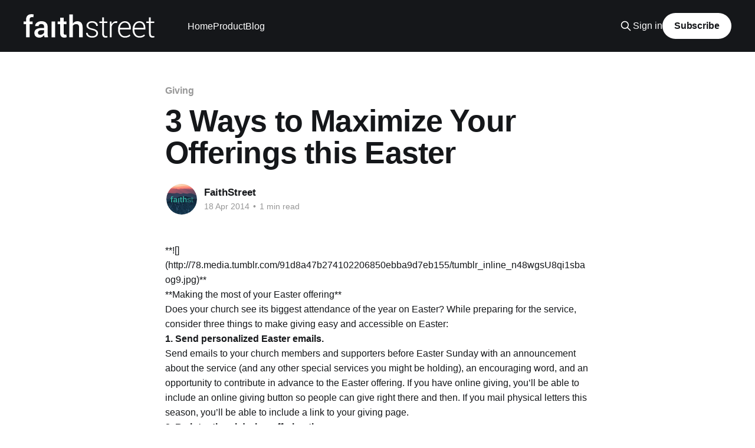

--- FILE ---
content_type: text/html; charset=utf-8
request_url: https://blog.faithstreet.com/3-ways-to-maximize-your-offerings-this-easter/
body_size: 6054
content:
<!DOCTYPE html>
<html lang="en">
<head>

    <title>3 Ways to Maximize Your Offerings this Easter</title>
    <meta charset="utf-8" />
    <meta http-equiv="X-UA-Compatible" content="IE=edge" />
    <meta name="HandheldFriendly" content="True" />
    <meta name="viewport" content="width=device-width, initial-scale=1.0" />
    
    <link rel="preload" as="style" href="https://blog.faithstreet.com/assets/built/screen.css?v=0abdff22c9" />
    <link rel="preload" as="script" href="https://blog.faithstreet.com/assets/built/casper.js?v=0abdff22c9" />

    <link rel="stylesheet" type="text/css" href="https://blog.faithstreet.com/assets/built/screen.css?v=0abdff22c9" />

    <link rel="icon" href="https://blog.faithstreet.com/content/images/size/w256h256/2017/11/favicon.png" type="image/png">
    <link rel="canonical" href="https://blog.faithstreet.com/3-ways-to-maximize-your-offerings-this-easter/">
    <meta name="referrer" content="no-referrer-when-downgrade">
    
    <meta property="og:site_name" content="FaithStreet">
    <meta property="og:type" content="article">
    <meta property="og:title" content="3 Ways to Maximize Your Offerings this Easter">
    <meta property="og:description" content="**![](http://78.media.tumblr.com/91d8a47b274102206850ebba9d7eb155/tumblr_inline_n48wgsU8qi1sbaog9.jpg)**
**Making the most of your Easter offering**Does your church see its biggest
attendance of the year on Easter? While preparing for the service, consider
three things to make giving easy and accessible on Easter:1. Send personalized
Easter emails.">
    <meta property="og:url" content="https://blog.faithstreet.com/3-ways-to-maximize-your-offerings-this-easter/">
    <meta property="og:image" content="https://blog.faithstreet.com/content/images/size/w1200/2017/11/blog--cover-1.jpg">
    <meta property="article:published_time" content="2014-04-18T21:20:09.000Z">
    <meta property="article:modified_time" content="2018-08-20T17:28:58.000Z">
    <meta property="article:tag" content="Giving">
    <meta property="article:tag" content="easter">
    <meta property="article:tag" content="online giving">
    
    <meta property="article:publisher" content="https://www.facebook.com/faithstreet">
    <meta name="twitter:card" content="summary_large_image">
    <meta name="twitter:title" content="3 Ways to Maximize Your Offerings this Easter">
    <meta name="twitter:description" content="**![](http://78.media.tumblr.com/91d8a47b274102206850ebba9d7eb155/tumblr_inline_n48wgsU8qi1sbaog9.jpg)**
**Making the most of your Easter offering**Does your church see its biggest
attendance of the year on Easter? While preparing for the service, consider
three things to make giving easy and accessible on Easter:1. Send personalized
Easter emails.">
    <meta name="twitter:url" content="https://blog.faithstreet.com/3-ways-to-maximize-your-offerings-this-easter/">
    <meta name="twitter:image" content="https://blog.faithstreet.com/content/images/size/w1200/2017/11/blog--cover-1.jpg">
    <meta name="twitter:label1" content="Written by">
    <meta name="twitter:data1" content="FaithStreet">
    <meta name="twitter:label2" content="Filed under">
    <meta name="twitter:data2" content="Giving, easter, online giving">
    <meta name="twitter:site" content="@faithstreet">
    <meta property="og:image:width" content="1200">
    <meta property="og:image:height" content="400">
    
    <script type="application/ld+json">
{
    "@context": "https://schema.org",
    "@type": "Article",
    "publisher": {
        "@type": "Organization",
        "name": "FaithStreet",
        "url": "https://blog.faithstreet.com/",
        "logo": {
            "@type": "ImageObject",
            "url": "https://blog.faithstreet.com/content/images/2017/11/faithstreet--logo-1.svg"
        }
    },
    "author": {
        "@type": "Person",
        "name": "FaithStreet",
        "image": {
            "@type": "ImageObject",
            "url": "https://blog.faithstreet.com/content/images/2021/09/Untitled-design--52-.png",
            "width": 1080,
            "height": 1080
        },
        "url": "https://blog.faithstreet.com/author/faithstreet/",
        "sameAs": []
    },
    "headline": "3 Ways to Maximize Your Offerings this Easter",
    "url": "https://blog.faithstreet.com/3-ways-to-maximize-your-offerings-this-easter/",
    "datePublished": "2014-04-18T21:20:09.000Z",
    "dateModified": "2018-08-20T17:28:58.000Z",
    "keywords": "Giving, easter, online giving",
    "description": "**![](http://78.media.tumblr.com/91d8a47b274102206850ebba9d7eb155/tumblr_inline_n48wgsU8qi1sbaog9.jpg)**\n**Making the most of your Easter offering**Does your church see its biggest\nattendance of the year on Easter? While preparing for the service, consider\nthree things to make giving easy and accessible on Easter:1. Send personalized\nEaster emails.\n\nSend emails to your church members and supporters before Easter Sunday with an\nannouncement about the service (and any other special services you mi",
    "mainEntityOfPage": "https://blog.faithstreet.com/3-ways-to-maximize-your-offerings-this-easter/"
}
    </script>

    <meta name="generator" content="Ghost 6.10">
    <link rel="alternate" type="application/rss+xml" title="FaithStreet" href="https://blog.faithstreet.com/rss/">
    <script defer src="https://cdn.jsdelivr.net/ghost/portal@~2.56/umd/portal.min.js" data-i18n="true" data-ghost="https://blog.faithstreet.com/" data-key="270a741647333e4666961c2d25" data-api="https://faithstreet.ghost.io/ghost/api/content/" data-locale="en" crossorigin="anonymous"></script><style id="gh-members-styles">.gh-post-upgrade-cta-content,
.gh-post-upgrade-cta {
    display: flex;
    flex-direction: column;
    align-items: center;
    font-family: -apple-system, BlinkMacSystemFont, 'Segoe UI', Roboto, Oxygen, Ubuntu, Cantarell, 'Open Sans', 'Helvetica Neue', sans-serif;
    text-align: center;
    width: 100%;
    color: #ffffff;
    font-size: 16px;
}

.gh-post-upgrade-cta-content {
    border-radius: 8px;
    padding: 40px 4vw;
}

.gh-post-upgrade-cta h2 {
    color: #ffffff;
    font-size: 28px;
    letter-spacing: -0.2px;
    margin: 0;
    padding: 0;
}

.gh-post-upgrade-cta p {
    margin: 20px 0 0;
    padding: 0;
}

.gh-post-upgrade-cta small {
    font-size: 16px;
    letter-spacing: -0.2px;
}

.gh-post-upgrade-cta a {
    color: #ffffff;
    cursor: pointer;
    font-weight: 500;
    box-shadow: none;
    text-decoration: underline;
}

.gh-post-upgrade-cta a:hover {
    color: #ffffff;
    opacity: 0.8;
    box-shadow: none;
    text-decoration: underline;
}

.gh-post-upgrade-cta a.gh-btn {
    display: block;
    background: #ffffff;
    text-decoration: none;
    margin: 28px 0 0;
    padding: 8px 18px;
    border-radius: 4px;
    font-size: 16px;
    font-weight: 600;
}

.gh-post-upgrade-cta a.gh-btn:hover {
    opacity: 0.92;
}</style>
    <script defer src="https://cdn.jsdelivr.net/ghost/sodo-search@~1.8/umd/sodo-search.min.js" data-key="270a741647333e4666961c2d25" data-styles="https://cdn.jsdelivr.net/ghost/sodo-search@~1.8/umd/main.css" data-sodo-search="https://faithstreet.ghost.io/" data-locale="en" crossorigin="anonymous"></script>
    
    <link href="https://blog.faithstreet.com/webmentions/receive/" rel="webmention">
    <script defer src="/public/cards.min.js?v=0abdff22c9"></script>
    <link rel="stylesheet" type="text/css" href="/public/cards.min.css?v=0abdff22c9">
    <script defer src="/public/member-attribution.min.js?v=0abdff22c9"></script>
    <script defer src="/public/ghost-stats.min.js?v=0abdff22c9" data-stringify-payload="false" data-datasource="analytics_events" data-storage="localStorage" data-host="https://blog.faithstreet.com/.ghost/analytics/api/v1/page_hit"  tb_site_uuid="37cd565e-e14e-4728-8248-f76fb6de0eef" tb_post_uuid="93e998ed-e3bc-48fb-8b46-c828d5322e14" tb_post_type="post" tb_member_uuid="undefined" tb_member_status="undefined"></script><style>:root {--ghost-accent-color: #15171A;}</style>
    <!-- Global Site Tag (gtag.js) - Google Analytics -->
<script async src="https://www.googletagmanager.com/gtag/js?id=GA_TRACKING_ID"></script>
<script>
  window.dataLayer = window.dataLayer || [];
  function gtag(){dataLayer.push(arguments)};
  gtag('js', new Date());

  gtag('config', 'UA-21574815-1');
  gtag('config', 'UA-21574815-4');
</script>

</head>
<body class="post-template tag-giving tag-easter tag-online-giving is-head-left-logo has-cover">
<div class="viewport">

    <header id="gh-head" class="gh-head outer">
        <div class="gh-head-inner inner">
            <div class="gh-head-brand">
                <a class="gh-head-logo" href="https://blog.faithstreet.com">
                        <img src="https://blog.faithstreet.com/content/images/2017/11/faithstreet--logo-1.svg" alt="FaithStreet">
                </a>
                <button class="gh-search gh-icon-btn" aria-label="Search this site" data-ghost-search><svg xmlns="http://www.w3.org/2000/svg" fill="none" viewBox="0 0 24 24" stroke="currentColor" stroke-width="2" width="20" height="20"><path stroke-linecap="round" stroke-linejoin="round" d="M21 21l-6-6m2-5a7 7 0 11-14 0 7 7 0 0114 0z"></path></svg></button>
                <button class="gh-burger" aria-label="Main Menu"></button>
            </div>

            <nav class="gh-head-menu">
                <ul class="nav">
    <li class="nav-home"><a href="https://www.faithstreet.com">Home</a></li>
    <li class="nav-product"><a href="https://www.faithstreet.com/giving">Product</a></li>
    <li class="nav-blog"><a href="https://blog.faithstreet.com/">Blog</a></li>
</ul>

            </nav>

            <div class="gh-head-actions">
                    <button class="gh-search gh-icon-btn" aria-label="Search this site" data-ghost-search><svg xmlns="http://www.w3.org/2000/svg" fill="none" viewBox="0 0 24 24" stroke="currentColor" stroke-width="2" width="20" height="20"><path stroke-linecap="round" stroke-linejoin="round" d="M21 21l-6-6m2-5a7 7 0 11-14 0 7 7 0 0114 0z"></path></svg></button>
                    <div class="gh-head-members">
                                <a class="gh-head-link" href="#/portal/signin" data-portal="signin">Sign in</a>
                                <a class="gh-head-button" href="#/portal/signup" data-portal="signup">Subscribe</a>
                    </div>
            </div>
        </div>
    </header>

    <div class="site-content">
        



<main id="site-main" class="site-main">
<article class="article post tag-giving tag-easter tag-online-giving no-image image-small">

    <header class="article-header gh-canvas">

        <div class="article-tag post-card-tags">
                <span class="post-card-primary-tag">
                    <a href="/tag/giving/">Giving</a>
                </span>
        </div>

        <h1 class="article-title">3 Ways to Maximize Your Offerings this Easter</h1>


        <div class="article-byline">
        <section class="article-byline-content">

            <ul class="author-list instapaper_ignore">
                <li class="author-list-item">
                    <a href="/author/faithstreet/" class="author-avatar" aria-label="Read more of FaithStreet">
                        <img class="author-profile-image" src="/content/images/size/w100/2021/09/Untitled-design--52-.png" alt="FaithStreet" />
                    </a>
                </li>
            </ul>

            <div class="article-byline-meta">
                <h4 class="author-name"><a href="/author/faithstreet/">FaithStreet</a></h4>
                <div class="byline-meta-content">
                    <time class="byline-meta-date" datetime="2014-04-18">18 Apr 2014</time>
                        <span class="byline-reading-time"><span class="bull">&bull;</span> 1 min read</span>
                </div>
            </div>

        </section>
        </div>


    </header>

    <section class="gh-content gh-canvas">
        <!--kg-card-begin: markdown--><div class="body-text"><div><span><span>**![](http://78.media.tumblr.com/91d8a47b274102206850ebba9d7eb155/tumblr_inline_n48wgsU8qi1sbaog9.jpg)**</span></span></div><div><span>**Making the most of your Easter offering**</span></div><span>Does your church see its biggest attendance of the year on Easter? While preparing for the service, consider three things to make giving easy and accessible on Easter:</span>
<p><span><strong>1. Send personalized Easter emails.</strong></span></p>
<p><span>Send emails to your church members and supporters before Easter Sunday with an announcement about the service (and any other special services you might be holding), an encouraging word, and an opportunity to contribute in advance to the Easter offering. If you have online giving, you’ll be able to include an online giving button so people can give right there and then. If you mail physical letters this season, you’ll be able to include a link to your giving page.</span></p>
<p><span><strong>2. Be intentional during offering time.</strong></span></p>
<p><span>Talk about why we give, what’s happened in your church that deserves celebration, and give clear directions on how people can contribute. Showing a slide with instructions during this time is very helpful.</span></p>
<p><span><strong>3. Collect contact information.</strong></span></p>
<p><span>With many visitors and newcomers at your church, this is the perfect time to give out contact cards, which can be completed and collected during the offering. What a great opportunity to follow up and grow your church.</span><br>
<span> </span><br>
<span><span><strong>Making giving easy on Easter by letting people give online this Easter. <a href="http://www.faithstreet.com/contact?ref=blog.faithstreet.com">Email us</a> if you’re interested.</strong></span></span></p>
</div>
<!--kg-card-end: markdown-->
    </section>


</article>
</main>

    <section class="footer-cta outer">
        <div class="inner">
            <h2 class="footer-cta-title">Sign up for more like this.</h2>
            <a class="footer-cta-button" href="#/portal" data-portal>
                <div class="footer-cta-input">Enter your email</div>
                <span>Subscribe</span>
            </a>
        </div>
    </section>



            <aside class="read-more-wrap outer">
                <div class="read-more inner">
                        
<article class="post-card post featured">

    <a class="post-card-image-link" href="/5-costly-retirement-mistakes-that-pastors-make/">

        <img class="post-card-image"
            srcset="https://images.unsplash.com/photo-1616964913831-5d22886c3392?crop&#x3D;entropy&amp;cs&#x3D;tinysrgb&amp;fit&#x3D;max&amp;fm&#x3D;jpg&amp;ixid&#x3D;MnwxMTc3M3wwfDF8c2VhcmNofDJ8fHJldGlyZW1lbnR8ZW58MHx8fHwxNjczNjM3NDQ2&amp;ixlib&#x3D;rb-4.0.3&amp;q&#x3D;80&amp;w&#x3D;300 300w,
                    https://images.unsplash.com/photo-1616964913831-5d22886c3392?crop&#x3D;entropy&amp;cs&#x3D;tinysrgb&amp;fit&#x3D;max&amp;fm&#x3D;jpg&amp;ixid&#x3D;MnwxMTc3M3wwfDF8c2VhcmNofDJ8fHJldGlyZW1lbnR8ZW58MHx8fHwxNjczNjM3NDQ2&amp;ixlib&#x3D;rb-4.0.3&amp;q&#x3D;80&amp;w&#x3D;600 600w,
                    https://images.unsplash.com/photo-1616964913831-5d22886c3392?crop&#x3D;entropy&amp;cs&#x3D;tinysrgb&amp;fit&#x3D;max&amp;fm&#x3D;jpg&amp;ixid&#x3D;MnwxMTc3M3wwfDF8c2VhcmNofDJ8fHJldGlyZW1lbnR8ZW58MHx8fHwxNjczNjM3NDQ2&amp;ixlib&#x3D;rb-4.0.3&amp;q&#x3D;80&amp;w&#x3D;1000 1000w,
                    https://images.unsplash.com/photo-1616964913831-5d22886c3392?crop&#x3D;entropy&amp;cs&#x3D;tinysrgb&amp;fit&#x3D;max&amp;fm&#x3D;jpg&amp;ixid&#x3D;MnwxMTc3M3wwfDF8c2VhcmNofDJ8fHJldGlyZW1lbnR8ZW58MHx8fHwxNjczNjM3NDQ2&amp;ixlib&#x3D;rb-4.0.3&amp;q&#x3D;80&amp;w&#x3D;2000 2000w"
            sizes="(max-width: 1000px) 400px, 800px"
            src="https://images.unsplash.com/photo-1616964913831-5d22886c3392?crop&#x3D;entropy&amp;cs&#x3D;tinysrgb&amp;fit&#x3D;max&amp;fm&#x3D;jpg&amp;ixid&#x3D;MnwxMTc3M3wwfDF8c2VhcmNofDJ8fHJldGlyZW1lbnR8ZW58MHx8fHwxNjczNjM3NDQ2&amp;ixlib&#x3D;rb-4.0.3&amp;q&#x3D;80&amp;w&#x3D;600"
            alt="5 Costly Retirement Mistakes Pastors Make"
            loading="lazy"
        />


    </a>

    <div class="post-card-content">

        <a class="post-card-content-link" href="/5-costly-retirement-mistakes-that-pastors-make/">
            <header class="post-card-header">
                <div class="post-card-tags">
                        <span class="post-card-featured"><svg width="16" height="17" viewBox="0 0 16 17" fill="none" xmlns="http://www.w3.org/2000/svg">
    <path d="M4.49365 4.58752C3.53115 6.03752 2.74365 7.70002 2.74365 9.25002C2.74365 10.6424 3.29678 11.9778 4.28134 12.9623C5.26591 13.9469 6.60127 14.5 7.99365 14.5C9.38604 14.5 10.7214 13.9469 11.706 12.9623C12.6905 11.9778 13.2437 10.6424 13.2437 9.25002C13.2437 6.00002 10.9937 3.50002 9.16865 1.68127L6.99365 6.25002L4.49365 4.58752Z" stroke="currentColor" stroke-width="2" stroke-linecap="round" stroke-linejoin="round"></path>
</svg> Featured</span>
                </div>
                <h2 class="post-card-title">
                    5 Costly Retirement Mistakes Pastors Make
                </h2>
            </header>
                <div class="post-card-excerpt">As FaithStreet begins 2023, we are setting our focus on pastoral health. One of the areas that causes the most stress and confusion for pastors is finance, specifically retirement.</div>
        </a>

        <footer class="post-card-meta">
            <time class="post-card-meta-date" datetime="2023-02-14">14 Feb 2023</time>
                <span class="post-card-meta-length">2 min read</span>
        </footer>

    </div>

</article>
                        
<article class="post-card post">

    <a class="post-card-image-link" href="/introducing-faithstreet-finance-in-partnership-with-guardian-financial-group/">

        <img class="post-card-image"
            srcset="https://images.unsplash.com/photo-1579621970795-87facc2f976d?crop&#x3D;entropy&amp;cs&#x3D;tinysrgb&amp;fit&#x3D;max&amp;fm&#x3D;jpg&amp;ixid&#x3D;MnwxMTc3M3wwfDF8c2VhcmNofDV8fGZpbmFuY2V8ZW58MHx8fHwxNjc0NTAyNTM4&amp;ixlib&#x3D;rb-4.0.3&amp;q&#x3D;80&amp;w&#x3D;300 300w,
                    https://images.unsplash.com/photo-1579621970795-87facc2f976d?crop&#x3D;entropy&amp;cs&#x3D;tinysrgb&amp;fit&#x3D;max&amp;fm&#x3D;jpg&amp;ixid&#x3D;MnwxMTc3M3wwfDF8c2VhcmNofDV8fGZpbmFuY2V8ZW58MHx8fHwxNjc0NTAyNTM4&amp;ixlib&#x3D;rb-4.0.3&amp;q&#x3D;80&amp;w&#x3D;600 600w,
                    https://images.unsplash.com/photo-1579621970795-87facc2f976d?crop&#x3D;entropy&amp;cs&#x3D;tinysrgb&amp;fit&#x3D;max&amp;fm&#x3D;jpg&amp;ixid&#x3D;MnwxMTc3M3wwfDF8c2VhcmNofDV8fGZpbmFuY2V8ZW58MHx8fHwxNjc0NTAyNTM4&amp;ixlib&#x3D;rb-4.0.3&amp;q&#x3D;80&amp;w&#x3D;1000 1000w,
                    https://images.unsplash.com/photo-1579621970795-87facc2f976d?crop&#x3D;entropy&amp;cs&#x3D;tinysrgb&amp;fit&#x3D;max&amp;fm&#x3D;jpg&amp;ixid&#x3D;MnwxMTc3M3wwfDF8c2VhcmNofDV8fGZpbmFuY2V8ZW58MHx8fHwxNjc0NTAyNTM4&amp;ixlib&#x3D;rb-4.0.3&amp;q&#x3D;80&amp;w&#x3D;2000 2000w"
            sizes="(max-width: 1000px) 400px, 800px"
            src="https://images.unsplash.com/photo-1579621970795-87facc2f976d?crop&#x3D;entropy&amp;cs&#x3D;tinysrgb&amp;fit&#x3D;max&amp;fm&#x3D;jpg&amp;ixid&#x3D;MnwxMTc3M3wwfDF8c2VhcmNofDV8fGZpbmFuY2V8ZW58MHx8fHwxNjc0NTAyNTM4&amp;ixlib&#x3D;rb-4.0.3&amp;q&#x3D;80&amp;w&#x3D;600"
            alt="Introducing FaithStreet Finance for Pastors"
            loading="lazy"
        />


    </a>

    <div class="post-card-content">

        <a class="post-card-content-link" href="/introducing-faithstreet-finance-in-partnership-with-guardian-financial-group/">
            <header class="post-card-header">
                <div class="post-card-tags">
                </div>
                <h2 class="post-card-title">
                    Introducing FaithStreet Finance for Pastors
                </h2>
            </header>
                <div class="post-card-excerpt">As FaithStreet begins 2023, we are setting our focus on pastoral health. One of the areas that causes the most stress and confusion for pastors is finance, specifically around issues like retirement, succession, housing, protecting your legacy and compensation.

Our goal with this FaithStreet Finance series is to improve pastors’</div>
        </a>

        <footer class="post-card-meta">
            <time class="post-card-meta-date" datetime="2023-02-01">01 Feb 2023</time>
                <span class="post-card-meta-length">2 min read</span>
        </footer>

    </div>

</article>
                        
<article class="post-card post">

    <a class="post-card-image-link" href="/boulder-church-learns-to-listen-adapt/">

        <img class="post-card-image"
            srcset="/content/images/size/w300/2022/11/boulder-church-oragami.jpeg 300w,
                    /content/images/size/w600/2022/11/boulder-church-oragami.jpeg 600w,
                    /content/images/size/w1000/2022/11/boulder-church-oragami.jpeg 1000w,
                    /content/images/size/w2000/2022/11/boulder-church-oragami.jpeg 2000w"
            sizes="(max-width: 1000px) 400px, 800px"
            src="/content/images/size/w600/2022/11/boulder-church-oragami.jpeg"
            alt="Facing COVID and Other Crises, Boulder Church Learns to Listen, Adapt (EPIC)"
            loading="lazy"
        />


    </a>

    <div class="post-card-content">

        <a class="post-card-content-link" href="/boulder-church-learns-to-listen-adapt/">
            <header class="post-card-header">
                <div class="post-card-tags">
                </div>
                <h2 class="post-card-title">
                    Facing COVID and Other Crises, Boulder Church Learns to Listen, Adapt (EPIC)
                </h2>
            </header>
                <div class="post-card-excerpt">“We kept making space for people to come together, to grieve together, to talk about what happened to them,” Braudaway-Bauman said. It was important to discern and slow down and listen, she explained.</div>
        </a>

        <footer class="post-card-meta">
            <time class="post-card-meta-date" datetime="2022-11-19">19 Nov 2022</time>
                <span class="post-card-meta-length">1 min read</span>
        </footer>

    </div>

</article>
                </div>
            </aside>



    </div>

    <footer class="site-footer outer">
        <div class="inner">
            <section class="copyright"><a href="https://blog.faithstreet.com">FaithStreet</a> &copy; 2025</section>
            <nav class="site-footer-nav">
                
            </nav>
            <div class="gh-powered-by"><a href="https://ghost.org/" target="_blank" rel="noopener">Powered by Ghost</a></div>
        </div>
    </footer>

</div>

    <div class="pswp" tabindex="-1" role="dialog" aria-hidden="true">
    <div class="pswp__bg"></div>

    <div class="pswp__scroll-wrap">
        <div class="pswp__container">
            <div class="pswp__item"></div>
            <div class="pswp__item"></div>
            <div class="pswp__item"></div>
        </div>

        <div class="pswp__ui pswp__ui--hidden">
            <div class="pswp__top-bar">
                <div class="pswp__counter"></div>

                <button class="pswp__button pswp__button--close" title="Close (Esc)"></button>
                <button class="pswp__button pswp__button--share" title="Share"></button>
                <button class="pswp__button pswp__button--fs" title="Toggle fullscreen"></button>
                <button class="pswp__button pswp__button--zoom" title="Zoom in/out"></button>

                <div class="pswp__preloader">
                    <div class="pswp__preloader__icn">
                        <div class="pswp__preloader__cut">
                            <div class="pswp__preloader__donut"></div>
                        </div>
                    </div>
                </div>
            </div>

            <div class="pswp__share-modal pswp__share-modal--hidden pswp__single-tap">
                <div class="pswp__share-tooltip"></div>
            </div>

            <button class="pswp__button pswp__button--arrow--left" title="Previous (arrow left)"></button>
            <button class="pswp__button pswp__button--arrow--right" title="Next (arrow right)"></button>

            <div class="pswp__caption">
                <div class="pswp__caption__center"></div>
            </div>
        </div>
    </div>
</div>
<script
    src="https://code.jquery.com/jquery-3.5.1.min.js"
    integrity="sha256-9/aliU8dGd2tb6OSsuzixeV4y/faTqgFtohetphbbj0="
    crossorigin="anonymous">
</script>
<script src="https://blog.faithstreet.com/assets/built/casper.js?v=0abdff22c9"></script>
<script>
$(document).ready(function () {
    // Mobile Menu Trigger
    $('.gh-burger').click(function () {
        $('body').toggleClass('gh-head-open');
    });
    // FitVids - Makes video embeds responsive
    $(".gh-content").fitVids();
});
</script>



</body>
</html>


--- FILE ---
content_type: image/svg+xml
request_url: https://blog.faithstreet.com/content/images/2017/11/faithstreet--logo-1.svg
body_size: 3196
content:
<?xml version="1.0" encoding="UTF-8"?>
<svg width="633px" height="114px" viewBox="0 0 633 114" version="1.1" xmlns="http://www.w3.org/2000/svg" xmlns:xlink="http://www.w3.org/1999/xlink">
    <!-- Generator: Sketch 47.1 (45422) - http://www.bohemiancoding.com/sketch -->
    <title>faithstreet--logo</title>
    <desc>Created with Sketch.</desc>
    <defs></defs>
    <g id="Page-1" stroke="none" stroke-width="1" fill="none" fill-rule="evenodd">
        <g id="faithstreet--logo" fill-rule="nonzero" fill="#FFFFFF">
            <g id="faithstreet_logo_dark">
                <path d="M11.764,112.14 L11.764,48.263 L0.079,48.263 L0.079,35.516 L11.764,35.516 L11.764,26.593 C11.764,18.142 14.066,11.627 18.669,7.047 C23.272,2.469 29.727,0.178 38.038,0.178 C39.69,0.178 41.366,0.309 43.066,0.567 C44.766,0.827 46.678,1.194 48.802,1.665 L47.032,14.979 C46.087,14.791 45.037,14.625 43.881,14.483 C42.723,14.341 41.484,14.271 40.163,14.271 C36.433,14.271 33.636,15.333 31.771,17.458 C29.905,19.583 28.974,22.628 28.974,26.593 L28.974,35.516 L43.208,35.516 L43.208,48.263 L28.974,48.263 L28.974,112.14 L11.764,112.14 Z" id="Shape"></path>
                <path d="M101.418,112.14 C100.804,110.204 100.296,108.316 99.895,106.475 C99.494,104.634 99.222,102.793 99.081,100.951 C96.768,104.539 93.674,107.549 89.804,109.98 C85.933,112.411 81.613,113.627 76.844,113.627 C68.865,113.627 62.74,111.573 58.467,107.466 C54.193,103.359 52.058,97.718 52.058,90.541 C52.058,83.13 54.985,77.358 60.839,73.226 C66.692,69.095 74.932,67.029 85.554,67.029 L98.938,67.029 L98.938,60.301 C98.938,56.289 97.77,53.148 95.433,50.882 C93.096,48.616 89.707,47.483 85.271,47.483 C81.351,47.483 78.235,48.415 75.923,50.28 C73.61,52.146 72.453,54.564 72.453,57.539 L55.882,57.61 L55.811,57.185 C55.481,51.142 58.183,45.783 63.92,41.109 C69.656,36.435 77.127,34.098 86.334,34.098 C95.257,34.098 102.456,36.364 107.933,40.896 C113.41,45.428 116.148,51.944 116.148,60.442 L116.148,94.505 C116.148,97.668 116.36,100.702 116.785,103.605 C117.21,106.509 117.893,109.353 118.839,112.138 L101.418,112.138 L101.418,112.14 Z M80.386,99.817 C84.681,99.817 88.565,98.731 92.035,96.559 C95.505,94.388 97.807,91.91 98.94,89.123 L98.94,77.792 L85.272,77.792 C80.268,77.792 76.349,79.031 73.516,81.51 C70.683,83.989 69.267,86.904 69.267,90.256 C69.267,93.184 70.223,95.508 72.135,97.232 C74.048,98.957 76.798,99.817 80.386,99.817 Z" id="Shape"></path>
                <polygon id="Shape" points="152.478 112.14 135.269 112.14 135.269 35.516 152.478 35.516"></polygon>
                <path d="M193.764,16.89 L193.764,35.515 L207.503,35.515 L207.503,48.262 L193.764,48.262 L193.764,90.611 C193.764,93.774 194.447,96.029 195.818,97.374 C197.187,98.72 199.005,99.392 201.271,99.392 C202.215,99.392 203.136,99.311 204.033,99.144 C204.929,98.979 205.779,98.755 206.582,98.471 L208.423,111.076 C206.959,111.88 205.224,112.503 203.218,112.953 C201.21,113.402 199.121,113.626 196.951,113.626 C190.623,113.626 185.656,111.774 182.044,108.067 C178.432,104.361 176.626,98.542 176.626,90.611 L176.626,48.262 L164.941,48.262 L164.941,35.515 L176.626,35.515 L176.626,16.89 L193.764,16.89 Z" id="Shape"></path>
                <path d="M238.379,45.43 C240.928,41.843 244.033,39.056 247.691,37.074 C251.349,35.091 255.398,34.1 259.836,34.1 C267.955,34.1 274.293,36.661 278.85,41.784 C283.406,46.908 285.684,54.804 285.684,65.472 L285.684,112.141 L268.475,112.141 L268.475,65.331 C268.475,59.336 267.307,54.981 264.97,52.265 C262.633,49.55 259.151,48.193 254.524,48.193 C250.842,48.193 247.655,48.842 244.964,50.14 C242.273,51.439 240.078,53.245 238.378,55.558 L238.378,112.141 L221.17,112.141 L221.17,1.665 L238.379,1.665 L238.379,45.43 Z" id="Shape"></path>
                <path d="M351.545,92.523 C351.545,88.936 350.068,85.807 347.119,83.14 C344.168,80.474 338.844,78.289 331.15,76.589 C322.085,74.702 315.346,72.117 310.932,68.834 C306.517,65.553 304.311,60.963 304.311,55.06 C304.311,49.207 306.778,44.25 311.711,40.188 C316.643,36.128 323.172,34.098 331.292,34.098 C339.836,34.098 346.659,36.258 351.758,40.578 C356.857,44.898 359.288,50.221 359.052,56.547 L358.91,56.972 L351.049,56.972 C351.049,52.77 349.243,49.111 345.631,45.995 C342.019,42.879 337.239,41.321 331.291,41.321 C325.153,41.321 320.527,42.667 317.411,45.358 C314.295,48.049 312.737,51.19 312.737,54.777 C312.737,58.272 314.071,61.162 316.738,63.452 C319.404,65.743 324.729,67.761 332.707,69.507 C341.676,71.49 348.464,74.252 353.067,77.793 C357.67,81.334 359.972,86.103 359.972,92.098 C359.972,98.472 357.387,103.653 352.217,107.642 C347.047,111.633 340.213,113.626 331.715,113.626 C322.413,113.626 315.108,111.407 309.797,106.969 C304.486,102.532 301.972,97.243 302.255,91.106 L302.397,90.681 L310.187,90.681 C310.516,96.205 312.772,100.218 316.95,102.72 C321.128,105.223 326.05,106.473 331.715,106.473 C337.851,106.473 342.692,105.104 346.233,102.366 C349.775,99.63 351.545,96.347 351.545,92.523 Z" id="Shape"></path>
                <path d="M388.41,15.899 L388.41,35.515 L405.265,35.515 L405.265,42.455 L388.41,42.455 L388.41,92.381 C388.41,97.385 389.319,100.939 391.136,103.039 C392.954,105.14 395.373,106.19 398.395,106.19 C399.434,106.19 400.437,106.131 401.405,106.013 C402.373,105.896 403.518,105.694 404.84,105.411 L406.115,111.714 C404.982,112.281 403.577,112.741 401.901,113.095 C400.225,113.449 398.561,113.626 396.908,113.626 C391.526,113.626 387.336,111.926 384.338,108.527 C381.34,105.128 379.841,99.746 379.841,92.381 L379.841,42.455 L366.598,42.455 L366.598,35.515 L379.841,35.515 L379.841,15.899 L388.41,15.899 Z" id="Shape"></path>
                <path d="M452.469,42.809 L446.45,42.384 C441.115,42.384 436.736,43.883 433.313,46.881 C429.89,49.88 427.447,53.998 425.983,59.239 L425.983,112.139 L417.485,112.139 L417.485,35.515 L424.921,35.515 L425.983,48.262 L425.983,49.112 C428.202,44.392 431.176,40.71 434.906,38.065 C438.636,35.421 443.074,34.099 448.22,34.099 C449.259,34.099 450.25,34.182 451.194,34.347 C452.138,34.513 452.917,34.69 453.531,34.878 L452.469,42.809 Z" id="Shape"></path>
                <path d="M490.394,113.627 C480.48,113.627 472.43,110.122 466.245,103.111 C460.06,96.1 456.968,87.096 456.968,76.094 L456.968,72.199 C456.968,61.151 460.096,52.041 466.351,44.864 C472.606,37.688 480.361,34.1 489.614,34.1 C498.915,34.1 506.103,37.086 511.178,43.058 C516.253,49.031 518.791,57.069 518.791,67.171 L518.791,73.757 L465.466,73.757 L465.466,76.094 C465.466,84.829 467.673,92.075 472.087,97.835 C476.501,103.596 482.603,106.475 490.393,106.475 C495.067,106.475 499.363,105.708 503.282,104.173 C507.201,102.64 510.458,100.573 513.055,97.976 L516.667,103.783 C513.976,106.616 510.447,108.964 506.08,110.829 C501.713,112.694 496.484,113.627 490.394,113.627 Z M489.615,41.322 C483.1,41.322 477.741,43.659 473.539,48.333 C469.337,53.007 466.882,58.932 466.174,66.108 L466.386,66.533 L510.293,66.533 L510.293,64.763 C510.293,57.965 508.511,52.359 504.946,47.944 C501.383,43.529 496.272,41.322 489.615,41.322 Z" id="Shape"></path>
                <path d="M560.685,113.627 C550.771,113.627 542.721,110.122 536.536,103.111 C530.351,96.1 527.259,87.096 527.259,76.094 L527.259,72.199 C527.259,61.151 530.387,52.041 536.642,44.864 C542.898,37.688 550.652,34.1 559.905,34.1 C569.206,34.1 576.394,37.086 581.469,43.058 C586.544,49.031 589.082,57.069 589.082,67.171 L589.082,73.757 L535.757,73.757 L535.757,76.094 C535.757,84.829 537.964,92.075 542.378,97.835 C546.792,103.596 552.894,106.475 560.684,106.475 C565.358,106.475 569.654,105.708 573.573,104.173 C577.492,102.64 580.749,100.573 583.346,97.976 L586.958,103.783 C584.267,106.616 580.738,108.964 576.371,110.829 C572.004,112.694 566.775,113.627 560.685,113.627 Z M559.906,41.322 C553.391,41.322 548.032,43.659 543.83,48.333 C539.628,53.007 537.173,58.932 536.465,66.108 L536.677,66.533 L580.584,66.533 L580.584,64.763 C580.584,57.965 578.802,52.359 575.237,47.944 C571.673,43.529 566.563,41.322 559.906,41.322 Z" id="Shape"></path>
                <path d="M615.113,15.899 L615.113,35.515 L631.967,35.515 L631.967,42.455 L615.113,42.455 L615.113,92.381 C615.113,97.385 616.022,100.939 617.839,103.039 C619.657,105.14 622.076,106.19 625.098,106.19 C626.137,106.19 627.14,106.131 628.108,106.013 C629.076,105.896 630.221,105.694 631.543,105.411 L632.818,111.714 C631.685,112.281 630.28,112.741 628.604,113.095 C626.928,113.449 625.264,113.626 623.611,113.626 C618.229,113.626 614.039,111.926 611.041,108.527 C608.043,105.128 606.544,99.746 606.544,92.381 L606.544,42.455 L593.301,42.455 L593.301,35.515 L606.544,35.515 L606.544,15.899 L615.113,15.899 Z" id="Shape"></path>
            </g>
        </g>
    </g>
</svg>